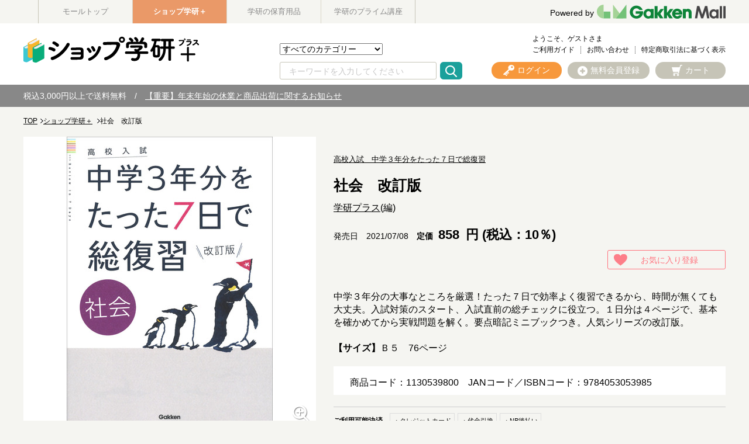

--- FILE ---
content_type: text/html;charset=UTF-8
request_url: https://gakken-mall.jp/ec/plus/pro/disp/1/1130539800
body_size: 50706
content:
<!DOCTYPE html>
<html xmlns="http://www.w3.org/1999/xhtml" xml:lang="ja" lang="ja">
<head prefix="og: http://ogp.me/ns# fb: http://ogp.me/ns/fb# article: http://ogp.me/ns/article#">
	<meta charset="utf-8" />
	<meta http-equiv="X-UA-Compatible" content="IE=Edge" />

       </head><BODY>
	<title>高校入試　中学３年分をたった７日で総復習|社会　改訂版|学研プラス(編)|ショップ学研＋</title>
		<!--<span id="metaDefKeywordIf">
		<meta name="keywords" content="商品詳細のデフォルトキーワード" />
	</span>
	<span id="metaDefDescriptionIf">
		<meta name="description" content="商品詳細のデフォルトディスクリプション" />
	</span>-->
	<meta content="高校入試　中学３年分をたった７日で総復習|社会　改訂版|学研プラス(編)|ショップ学研＋-学研モール" property="og:title" />
	<meta property="og:type" content="website" />
	<meta content="https://gakken-mall.jp/ec/pro/disp/1/1130539800" property="og:url" />
	<meta content="https://gakken-mall.jp/ec/img/images_ResizeImage/800/1130539800_M_s.jpg" property="og:image" />
	<meta content="学研モール" property="og:site_name" />
	<meta content="高校入試　中学３年分をたった７日で総復習 社会　改訂版 中学３年分の大事なところを厳選！たった７日で効率よく復習できるから、時間が無くても大丈夫。入試対策のスタート、入試直前の総チェックに役立つ。１日分は４ページで、基本を確かめてから実戦問題を解く。要点暗記ミニブックつき。人気シリーズの改訂版。" property="og:description" />
	<meta property="robots" content="index, follow" />
	<link href="https://gakken-mall.jp/ec/plus/pro/disp/1/1130539800" rel="canonical" />
	<span id="metaSystemIf">
	<meta content="社会 / 高校入試　中学３年分をたった７日で総復習 社会　改訂版" name="keywords" /><meta content="高校入試　中学３年分をたった７日で総復習 社会　改訂版 中学３年分の大事なところを厳選！たった７日で効率よく復習できるから、時間が無くても大丈夫。入試対策のスタート、入試直前の総チェックに役立つ。１日分は４ページで、基本を確かめてから実戦問題を解く。要点暗記ミニブックつき。人気シリーズの改訂版。" name="description" />
	</span>
	
	<meta name="viewport" content="width=1300" />
	<link rel="shortcut icon" type="image/vnd.microsoft.icon" href="/images/favicon.ico" />
	<link rel="icon" href="/images/favicon.ico" />

	<link href="/ec/css/style.css" rel="stylesheet" media="all" />

<!--[if lt IE 9]>
    <script src="js/html5shiv.min.js"></script>
<![endif]-->
<!--[if (gte IE 6)&(lte IE 8)]>
  <script src="js/selectivizr-min.js"></script>
<![endif]-->
<script type="text/javascript">
	var commonPath = "./";
</script>

<!-- 2016/12/08 INSERT START -->
<meta http-equiv="Content-Style-Type" content="text/css" />
<meta http-equiv="Content-Script-Type" content="text/javascript" />
<!-- 	<link rel="stylesheet" type="text/css" href="/ec/css/custmize/style.css" media="screen,print" /> -->
<script type="text/javascript" src="/ec/js/jquery-1.8.3.min.js"></script>
<link rel="stylesheet" href="/ec/css/validationEngine.jquery.css" type="text/css" />
<!-- 2016/12/08 INSERT END -->


<div id="fb-root"></div>
<script id="twitter-wjs" src="https://platform.twitter.com/widgets.js"></script>
<script id="facebook-jssdk" src="//connect.facebook.net/ja_JP/sdk.js#xfbml=1&amp;version=v2.9"></script>

<!-- Googleサーチエンジンが検索する構造化データ -->
<script type="application/ld+json">[
{
"@context": "https://schema.org/",
"@type": "Product",
"name": "社会　改訂版",
"image": ["https://gakken-mall.jp/ec/img/images_ResizeImage/800/1130539800_M_m.jpg"],
"offers": {
"@type": "Offer",
"priceCurrency": "JPY",
"price": 858.00
}
}
]</script>

 <script>(function(d, s, id) {
  var js, fjs = d.getElementsByTagName(s)[0];
  if (d.getElementById(id)) return;
  js = d.createElement(s); js.id = id;
  js.src = "//connect.facebook.net/ja_JP/sdk.js#xfbml=1&version=v2.9";
  fjs.parentNode.insertBefore(js, fjs);
}(document, 'script', 'facebook-jssdk'));</script>
	
		
	<script type="text/javascript" src="/ec/js/jquery.min.js"></script>
	<script type="text/javascript" src="/ec/js/jquery-ui.min.js"></script>
	<script type="text/javascript" src="/ec/js/jquery.colorbox-min.js"></script>
	<script type="text/javascript" src="/ec/js/shopHeader.js"></script>
	<script type="text/javascript" src="/ec/js/JSDataCheck.js"></script>
	<link href="/ec/shop1/css/shopstyle.css" rel="stylesheet" />

	<div id="appBody">
	<!-- #####　ヘッダ　開始　##### -->
	<header class="global">
		
	<!-- Google Tag Manager -->
	<noscript><iframe id="gTag" src="//www.googletagmanager.com/ns.html?id=GTM-T24GXD5" height="0" width="0" style="display:none;visibility:hidden"></iframe></noscript>
<script>
(function(w,d,s,l,i){
w[l]=w[l]||[];w[l].push({'gtm.start':new Date().getTime(),event:'gtm.js'});
var f=d.getElementsByTagName(s)[0],
j=d.createElement(s),
dl=l!='dataLayer'?'&l='+l:'';
j.async=true;
j.src='https://www.googletagmanager.com/gtm.js?id='+i+dl;
f.parentNode.insertBefore(j,f);
})
(window,document,'script','dataLayer','GTM-T24GXD5');
</script>
<noscript><iframe src="https://www.googletagmanager.com/ns.html?id=GTM-KZHMP47" height="0" width="0" style="display:none;visibility:hidden"></iframe></noscript>
<script>
(function(w,d,s,l,i){
w[l]=w[l]||[];w[l].push({'gtm.start':new Date().getTime(),event:'gtm.js'});
var f=d.getElementsByTagName(s)[0],
j=d.createElement(s),
dl=l!='dataLayer'?'&l='+l:'';
j.async=true;
j.src='https://www.googletagmanager.com/gtm.js?id='+i+dl;
f.parentNode.insertBefore(j,f);
})
(window,document,'script','dataLayer','GTM-KZHMP47');
</script>
<script type='text/javascript'>
(function() {
var s = document.createElement('script');
s.type = 'text/javascript';
s.async = true;
s.src = "https://bvr.ast.snva.jp/beaver.js?serial=01e9efe8-2868-4063-aa59-9a82bfe23932";
var x = document.getElementsByTagName('script')[0];
x.parentNode.insertBefore(s, x);
})();
var _sna_dam = _sna_dam || [];
</script>


  <!-- #####　モール共通ヘッダ　開始　##### -->
	
  <div id="global_header">
	  <div class="inner">
	<ul class="list_slider list_site">
      <li><a href="https://gakken-mall.jp/ec/cmTopPage.html">モールトップ</a></li>
      <li class="current"><a href="https://gakken-mall.jp/ec/plus/cmShopTopPage1.html" style="color: #fff;">ショップ学研＋</a></li>
      <li><a href="https://gakken-mall.jp/ec/mirai/cmShopTopPage2.html">学研の保育用品</a></li>
      <!-- <span id="shop3"><li >ショップ3</li></span> -->
      <!-- <span id="shop4"><li >ショップ4</li></span> -->
      <!-- <span id="shop5"><li >ショップ5</li></span> -->
      <li><a href="https://gakken-mall.jp/ec/gpzemi/cmShopTopPage6.html">学研のプライム講座</a></li>
    </ul>
    <div id="global_logo">
      <a href="/ec/cmTopPage.html"></a><p><a href="/ec/cmTopPage.html"><span>Powered by</span><img src="/ec/images/common/GakkenMall_logo.png" alt="Gakken Mall" /></a></p>
    </div>
  </div>
  </div>
  <!-- #####　モール共通ヘッダ　終了　##### -->

		<div class="inner">
		<script type="text/javascript">function doTopLinkHead(ecShopCd){
var url;
if(ecShopCd==undefined){
url = "/ec" + "/cmShopTopPage" + 1 + ".html";
}else if(ecShopCd==''){
url = "/ec" + "/cmShopTopPage" + 1 + ".html";
}else{
url = "/ec" +"/"+ecShopCd+ "/cmShopTopPage" + 1 + ".html";
}
var strUrl = "https://" + location.hostname + url;
document.location.href = encodeURI(strUrl);
return false;
strUrl = encodeURI(strUrl);
var newWindow = window.open(strUrl);
return false;
}
</script>
			<h1 id="logo"><a href="#" onclick="return doTopLinkHead('plus');"><img src="/ec/shop1/images/common/pc_shosekishop_logo_shoptop.png" alt="ショップ.学研" /></a></h1>
			    <ul id="nav_guide">
					<li class="user">ようこそ、ゲストさま</li><br />
					<!-- <li><a href="/myEditMailMagazine.html" id = "mailMagazine">メルマガ登録</a></li> -->
					<li><a href="/ec/plus/cmguide/cmg1index.html">ご利用ガイド</a></li>
					<!-- <li><a href="/iqSearchInquiry.html" id = "iqSearchInquiry">FAQ</a></li> -->
					<li><a href="/ec/guestInquiryEdit.html">お問い合わせ</a></li>
					
                    <li><a href="/ec/plus/cmguide/cmg1h04.html">特定商取引法に基づく表示</a></li>
				</ul>

				<!-- ユーティリティリンク -->
				<ul id="header_utility">
					<li><a href="/ec/null/cmHeaderHeadClick/doLogin/cmHeader/1/" id="header_login" title="ログイン" onclick="return commHeadClick('doLogin')"><span>ログイン</span></a></li>
					<li><a href="https://gakken-mall.jp/ec/cmInputKojinInfo.html" id="header_registration"><span>無料会員登録</span></a></li>
					<li><a id="header_cart" onclick="return commHeadClick('doEditShoppingBasket')" href="#">カート</a>
						<div class="box_wrap">
						<p class="message"><span id="freeTotal_all">あと<span id="freeTotal_c">3,000</span>円で送料無料！</span></p>
							<table>
							<tr>
							<td class="quantity"><strong><span id="totalQuantity_c">0</span></strong>点</td>
							<td class="label">合計：</td>
							<td class="total"><strong><span class="set" id="total_c">0</span></strong>円</td>
							</tr>
							
							</table>
						<div class="box_button"><a onclick="return commHeadClick('doEditShoppingBasket')" id="head_cart" href="/ec/giftShEditShoppingBasket.html" class="button">買い物かごを見る</a></div>
						</div>
					</li>
				</ul>
				<!-- ／ユーティリティリンク -->

				<!-- 検索 -->
				<div id="header_search">
				<form name="cmHeaderForm" method="post" action="/ec/cmHeader.do;jsessionid=E7EC6BE2B1B75CDF33D6C8FCB0DD6A9C" class="clearfix" onsubmit="return checkSubmit();"><div><input type="hidden" name="org.apache.struts.taglib.html.TOKEN" value="f74bf870914cf2a665d3a6dff1d9fb33"></div>
					<select name="categoryCd" onchange="doShopChange(this.value)"><option value="" selected="selected">すべてのカテゴリー</option><option value="11200000000">こどもの本</option><option value="11210000000">参考書・辞典・語学</option><option value="11220000000">書籍・ムック・コミック</option><option value="11250000000">雑誌</option><option value="11090000000">音楽教材・楽譜など</option><option value="110A0000000">グッズ・カレンダーなど</option></select>
					<input onkeydown="return doSearchHead(event);" type="text" id="searchWord" name="searchWord" placeholder="キーワードを入力してください" />
<!-- 					<input type="text" name="searchWord" id="searchWord" onfocus="if (this.value == 'キーワードを入力してください') this.value = '';" onblur="if (this.value == '') this.value = 'キーワードを入力してください';" value="キーワードを入力してください" /> -->
					<input type="submit" value="Submit" onclick="return false" onmousedown="return fun_Productcheck();" class="button_ico_search" alt="検索">
					<input type="hidden" name="contextPath-data" value="/ec" id="contextPath-data">
					<input type="hidden" name="contentScreenId" value="" id="contentScreenId">
					<input type="hidden" name="test" value="51"><input type="hidden" name="catalogMinLen" value=""><input type="hidden" name="catalogMaxLen" value=""><input type="hidden" name="prodMinLen" value="1"><input type="hidden" name="prodMaxLen" value="256"><input type="hidden" name="screenId" value="cmHeader"><input type="hidden" name="topPageFlg" value="0"><input type="hidden" name="subShopId" value="1" id="subShopId"><input type="hidden" name="subShopName" value="ショップ学研＋" id="subShopName"><input type="hidden" name="subShopName" value="ショップ学研＋" id="subShopName"><input type="hidden" name="totalQuantity" value="0" id="totalQuantity"><input type="hidden" name="total" value="0" id="total"><input type="hidden" name="freeTotal" value="3000" id="freeTotal"><input type="hidden" name="deliveryHandFlg" value="0" id="deliveryHandFlg"><input type="hidden" name="scCode_11200000000" value="11200000000" id="scCode_11200000000"><input type="hidden" name="scCode_11210000000" value="11210000000" id="scCode_11210000000"><input type="hidden" name="scCode_11220000000" value="11220000000" id="scCode_11220000000"><input type="hidden" name="scCode_11250000000" value="11250000000" id="scCode_11250000000"><input type="hidden" name="scCode_11090000000" value="11090000000" id="scCode_11090000000"><input type="hidden" name="scCode_110A0000000" value="110A0000000" id="scCode_110A0000000"><input type="hidden" name="ecShopCd" value="/plus">
				</form>
				</div>
				<!-- ／検索 -->

				<!-- ナビゲーション -->
<!-- 				<nav> -->
<!-- 				<p class="title">カテゴリから探す</p> -->
<!-- 				<ul class="list_nav primary"> -->
<!-- 						<span id="categoryTreeLoop"> -->
<!-- 							<span id="levelCheck"/> -->
<!-- 							<span id="output"/> -->
<!-- 						</span> -->
<!-- 						<span id="levelChecklast"/> -->
<!-- 						/カテゴリーツリーループ -->
<!-- 						</ul> -->
<!-- 				</nav> -->

<!-- 				<span id="navi"/> -->
				<!-- ナビゲーション -->
		</div>
		<!-- /inner -->
		  
  <div id="appBody">
  <div id="header_notice">
    <p>税込3,000円以上で送料無料　/　<a href="https://gakken-mall.jp/ec/plus/sp/slist/shopinfo_251212">【重要】年末年始の休業と商品出荷に関するお知らせ</a>

<!--　 / <a href="/ec/plus/sp/slist/20250310_shop">システムメンテナンスのお知らせ</a>　 / -->
  </p></div>
  </div>

	<!-- #####　ショップ固有ヘッダ　終了　##### -->
	</header>
	</div>

	

	<script src="//r3.snva.jp/javascripts/reco/2/sna.js?k=VVnocc0Htoh23" type="text/javascript" id="naviPlusJs"></script>
	<main> <!-- #####　パンくず　開始　##### -->
	
	
		<div id="appBody">
			<form name="srBreadCrumbsForm" method="post" action="/ec/srBreadCrumbs.do;jsessionid=E7EC6BE2B1B75CDF33D6C8FCB0DD6A9C" onsubmit="return checkSubmit();"><div><input type="hidden" name="org.apache.struts.taglib.html.TOKEN" value="f74bf870914cf2a665d3a6dff1d9fb33"></div>
				<input value="/ec" type="hidden" id="contextPathBreadCrumbs" />
				<div class="breadcrumb">
					<!-- ##### 2017.01.23 パンくず START ##### -->
					<!-- <a h r e f="#" id="linkTop">トップページ</a> ≫ -->
					<ol id="pkz">
					<li><a href="/ec">TOP</a></li><li><a href="/ec/plus/cmShopTopPage1.html">ショップ学研＋</a>  </li><li>社会　改訂版</li>
					</ol>
					<!-- ##### 2017.01.23 パンくず END ##### -->
				</div>
				<div id="hidden"><input type="hidden" name="subShopId" value="1"></div>
			</form>
		</div>
	

	<!-- #####　パンくず　終了　##### --> <!-- #####　メインコンテンツ　開始　##### -->
	<div id="container">
		<form name="srDispProductDetailForm" method="post" action="/ec/srDispProductDetail.do;jsessionid=E7EC6BE2B1B75CDF33D6C8FCB0DD6A9C"><div><input type="hidden" name="org.apache.struts.taglib.html.TOKEN" value="f74bf870914cf2a665d3a6dff1d9fb33"></div>

			<!-- メッセージ（ない場合は以下のdivごと削除）-->
			
			<!-- /メッセージ --><m:if test="true" m:id="dispIfMember"></m:if>

			

			  
			 <!-- #####　商品詳細　開始　##### -->
				<div id="product">
					<!-- #####　商品メイン情報　開始　##### -->
					<div>
						<!-- #####　商品名、色・サイズ選択　開始　##### -->
						<div id="product_data">
							<ul class="tag">
<!--							<span id="soldoutStdMessage" style="display: none;"><li class="sold_out">在庫なし</li></span -->
								<span id="soldoutStdMessage" style="display: none;"><li class="sold_out">在庫なし</li></span>
								
								<!-- <span id="couponUnavailable"><li class="bigIcon couponUnavailable">クーポン利用不可</li></span
								> --><!-- <span id="campaignDiscountExclude"><li class="bigIcon campaignDiscountExclude">キャンペーン値引不可</li></span
								> -->
							</ul>

							<p class="brand">
								<a href="/ec/plus/Facet?inputKeywordFacet=%E9%AB%98%E6%A0%A1%E5%85%A5%E8%A9%A6%E3%80%80%E4%B8%AD%E5%AD%A6%EF%BC%93%E5%B9%B4%E5%88%86%E3%82%92%E3%81%9F%E3%81%A3%E3%81%9F%EF%BC%97%E6%97%A5%E3%81%A7%E7%B7%8F%E5%BE%A9%E7%BF%92&amp;kclsf=AND" class="link" id="seriesUrl1">高校入試　中学３年分をたった７日で総復習</a>
							</p>
							<h1 class="headline">
								社会　改訂版
							</h1>
							<p class="authorname">
								<a href="/ec/plus/Facet?inputKeywordFacet=%E5%AD%A6%E7%A0%94%E3%83%97%E3%83%A9%E3%82%B9&kclsf=AND">学研プラス</a>(編) 
							</p>
							<p class="copy">
								
							</p>
							<div>
								<p class="releasedate">発売日　2021/07/08</p>
								

									<p class="price">
										
										定価
										<span class="price_detail">
										<!-- <strong id="skuSellingPrice2"><span id="baseIncTaxFrom">10000</span>
												<span id="baseIncTaxToIf"><span id="baseincTaxTo">～15000</span>
										</span> -->
										<strong id="skuSellingPrice2">
																				<!-- ▼▼▼ 2019/03/12 軽減税率エンハンス -->
										
										
											<strong>858</strong> 円 (税込：10％)
										
										
										<!-- ▲▲▲ 2019/03/12 軽減税率エンハンス -->
										</strong><!-- 円 --></span><span class="tax"><!-- <span id="incTaxDispFlg">税込</span>--></span>
									</p>
								 <!-- <span id="priceDown">
									<p class="price price_down">
										<span id="priceDispFlg"> <del>
										<span id="priceLabel"><span class="price_before">価格</span></span>
										<span id="listPriceLabel"><span id="listPriceLabel" class="price_before">定価</span></span>
												<span class="price_detail"><span id="baseIncTaxFrom">10000</span>
												<span id="baseIncTaxToIf"><span id="baseincTaxTo">～15000</span>
												</span>
												 円</span><span class="tax"><span id="incTaxDispFlg">税込</span><span id="noTaxDispFlg">非課税</span></span>
											</del>
										</span> -->
																				<!-- ▲▲▲ 2019/03/12 軽減税率エンハンス -->
								
							</div>
							<!-- <span id="pointAreaDisp">
								<span id="memberIf"><p class="point">
										獲得ポイント：<span id="minProductPoint">55</span><span
											id="maxProductPointIf">～<span id="maxProductPoint">60</span>
										</span>pt
									</p></span> <span id="sendFreeFlg"><p class="free_shipping">送料無料</p></span>
							</span> -->
							<div id="product_favorite">
								<ul class="support">
									<li><a href="/ec/srDispProductDetailAddFusen/doAddFusen/1/0/1130539800/ / /srDispProductDetail/1" class="button button_small button_favorite">お気に入り登録</a></li>
								</ul>
							</div>
							<!-- 予約商品メッセージ -->
                                                        
							
                                                        
                                                        

							<!-- 品切れメッセージ -->
							

							<!-- Coming Soonメッセージ -->
							

							<p class="description">
								
									中学３年分の大事なところを厳選！たった７日で効率よく復習できるから、時間が無くても大丈夫。入試対策のスタート、入試直前の総チェックに役立つ。１日分は４ページで、基本を確かめてから実戦問題を解く。要点暗記ミニブックつき。人気シリーズの改訂版。<br><br><b>【サイズ】</b>Ｂ５　76ページ
								
							</p>

							<div id="support">
								<p>商品コード：1130539800　<span class="jan" id="selectedStdJanCode">JANコード／ISBNコード：</span><span id="deliv"></span><br /></p>
<!-- 								<a href="#" id="senmail" class="button button_small button_mail">お友達にこの商品を知らせる</a> -->
							</div>

							<!-- bytm ad start -->
								<!-- 買い物かごに入れる -->

								<div class="in_cart">
									<div id="in_cart_footer">
										<dl class="payment">
											<dt>ご利用可能決済</dt>
											<dd>
												<ul>
													 <li>・クレジットカード</li> <li>・代金引換</li> <li>・NP後払い</li>
												</ul>
											</dd>
										</dl>
									</div>
								
								<div class="action">
								
									<!-- ▼▼▼ 2019/03/12 軽減税率エンハンス -->
									<span id="modalPriceString">
									</span>
									<!-- ▲▲▲ 2019/03/12 軽減税率エンハンス -->

									<div class="quantity">
										数量
										<input type="text" name="quantity" maxlength="3" size="3" value="1" onblur="return toNumber('quantity');" class="num qtyBox">
										<div class="control">
											<div class="plus">+</div>
											<div class="minus">-</div>
										</div>
									</div>

									<div class="box_button">
										<div style="text-align: center;">
											<div id="cartImg"><div id="cartOn" style="display:none"><a href="#inline-content" id="cartButtonOn" class="button button_cart inline noscroll button_color_purchase">買い物かごに入れる</a></div><div id="cartNowOn" style="display:none"><a href="#inline-content" id="cartButtonOn" class="button button_decision button_cart inline noscroll">買い物かごに入れる</a></div><div id="cartOff" style="display:block"><a href="#inline-content" class="button button_color_impossible disabled" disable="disabled" styleClass="disabled">買い物かごに入れる</a></div><div id="cartReserve" style="display:none"><a href="#inline-content" id="cartReserveButtonOn" class="button button_decision button_cart inline noscroll button_color_purchase">予約する</a></div><div id="cartStockOut" style="display:none"><span class="button button_stockOut button_color_impossible">在庫切れ</span></div></div>
										</div>
									</div>
								
								</div>
								
								</div>

									<!-- ／買い物かごに入れる -->

									<!-- 購入補足情報 -->

									<div id="in_cart_footer">
										<ul class="support">
											<li><a href="/ec/srDispProductDetail.do?method=doInquiry&amp;screenId=srDispProductDetail&amp;productCd=1130539800&amp;productName=%E7%A4%BE%E4%BC%9A%E3%80%80%E6%94%B9%E8%A8%82%E7%89%88" id="doInquiry" class="button button_small button_contact">お問い合わせ</a></li>
											<li><a href="/ec/srDispProductDetailAddFusen/doAddFusen/1/0/1130539800/ / /srDispProductDetail/1" class="button button_small button_favorite">お気に入り登録</a></li>
										</ul>
										<input type="hidden" id="skuSellingPrice_h" value="0" />
										<!-- ▼▼▼ 2019/03/28 軽減税率エンハンス -->
										<input type="hidden" id="selsPos" value="0" />
										<!-- ▲▲▲ 2019/03/28 軽減税率エンハンス -->
									</div>
									<!-- ／購入補足情報 -->

								<!-- #####　購入導線　終了　##### -->
							<!-- bytm ad end -->


							<!-- 優待会員情報入力欄 -->
							<div>
								<strong>
									
								</strong>
								
								<input type="text" name="authKey" maxlength="100" value="" id="authKey" style="display:none">
							</div>

							<!-- SKUグループ商品を選ぶ -->
							
							<!-- /SKUグループ商品を選ぶ -->


							
							<!-- 色・サイズを選ぶ -->
							<div id="matrixIf"></div>
							<!-- /在庫マトリクスエリア -->

							
							
							<!-- ／色・サイズを選ぶ -->



						</div>
						<!-- #####　商品名、色・サイズ選択　終了　##### -->

						<!-- #####　商品写真カルーセル　開始　##### -->
						<div id="product_image">
							<ul class="bxslider">
								<li>
								  <img src="/ec/img/images_ResizeImage/800/1130539800_M_m.jpg" onerror="this.src='/ec/images_common/noimage_m.jpg'" alt="社会　改訂版" id="mainImage" />
								</li>
								
								
								
								
								
								
								
								
								
								
							</ul>
							
								<a href="/ec/srDispZoomPic.html?stimgCnt=1&amp;mimg=img%2Fimages_ResizeImage%2F800%2F1130539800_M_m.jpg&amp;mimgl=img%2Fimages_ResizeImage%2F800%2F1130539800_M_l.jpg" id="zoomImg" class="modal_zoom" onclick="return false;"><img src="/ec/images/product/ico_zoom.png" alt="拡大する" /></a>
							
							<div id="image_pager">
								<a data-slide-index="0" href=""><img src="/ec/img/images_ResizeImage/800/1130539800_M_m.jpg" onerror="this.src='/ec/images_common/noimage_m.jpg'" alt="社会　改訂版" id="mainImage" /></a>
								
								
								
								
								
								
								
								
								
								
							</div>
							<div class="snsbox">
								<div class="twitterbox">
									<a href="https://twitter.com/share" class="twitter-share-button">Tweet</a> <script>!function(d,s,id){var js,fjs=d.getElementsByTagName(s)[0],p=/^http:/.test(d.location)?'http':'https';if(!d.getElementById(id)){js=d.createElement(s);js.id=id;js.src=p+'://platform.twitter.com/widgets.js';fjs.parentNode.insertBefore(js,fjs);}}(document, 'script', 'twitter-wjs');</script>
								</div>
								<div class="facebookbox">
									<div class="fb-like" data-layout="button" data-action="like" data-size="small" data-show-faces="false" data-share="false"></div>
								</div>
							</div>
						</div>
						<!-- #####　商品写真カルーセル　終了　##### -->

					</div>
					<!-- #####　商品メイン情報　終了　##### -->

					<!-- #####　オプション選択　開始　##### -->
					
					<!-- #####　オプション選択　終了　##### -->


					<!-- #####　年齢確認　終了　##### -->
					
					<!-- #####　年齢確認　終了　##### -->

					<!-- #####　購入導線　終了　##### -->

						<!-- #####　購入導線　終了　##### -->

						<!-- #####　詳細説明　開始　##### -->
						
							<section id="detail">
								<h2 class="heading01">詳細説明</h2>
								<div class="column">
									<br><br><strong>【内容紹介】</strong><br><br>中学3年分の大事なところを厳選！ <br>2021年度から全面実施される新学習指導要領に合わせて改訂版発売！ <br>たった7日で効率よく復習できるから、時間が無くても大丈夫。入試対策のスタートや、入試直前の総チェックに役立つ。1日分は4ページで、基本を確かめてから実戦問題で実力をつける。重要用語暗記ミニブックつき。<br><br>読者からも大好評！ <br>＋＋＋＋＋＋＋＋＋＋＋＋＋<br>・1冊やりきることができた！ <br>・自分のニガテに、気づけた！ <br>・スッキリと見やすくて、集中して取り組めた。<br>・1日分の量が、ちょうどよかった。<br>・基本が、わかりやすく説明されていた。<br>・何から入試対策をすればよいかわからずやる気が出なかったが、この本のお陰で、勉強が楽しくなった！ <br>＋＋＋＋＋＋＋＋＋＋＋＋<br><br><strong>【対象年齢】</strong><br><br>中3
								</div>

							</section>
						
						<!-- #####　詳細説明　終了　##### -->

						<!-- フリースペース -->
						<div class="adv clearfix">
							<br /> 
						</div>
						<!-- /フリースペース -->


			<!-- #####　関連情報　開始　##### -->
			<aside id="relation_info">
				<h2 class="heading01">関連情報</h2>
				<table>
					<tr>
						<th>カテゴリ名</th>
						<td>
							<ul><a href="/ec/plus/cmShopTopPage1.html"><li>ショップ学研＋</a></li> <a href="/ec/plus/Facet?category_0=11210000000"><li>参考書・辞典・語学</a></li> <a href="/ec/plus/Facet?category_0=11210300000"><li>中学生向け参考書・問題集</a></li> <a href="/ec/plus/Facet?category_0=11210305000"><li>社会</a></ul><ul><a href="/ec/plus/cmShopTopPage1.html"><li>ショップ学研＋</a></li> <a href="/ec/plus/Facet?category_0=11210000000"><li>参考書・辞典・語学</a></li> <a href="/ec/plus/Facet?category_0=11210300000"><li>中学生向け参考書・問題集</a></li> <a href="/ec/plus/Facet?category_0=11210309000"><li>高校受験</a></ul>
						</td>
					</tr>
					<!-- <tr>
						<th>ブランド名</th>
						<td><a href="#" id="seriesUrl2"><span id="seriesName2">ブランド名</span></a></td>
					</tr> -->
				</table>

				<!-- <div class="box_button">
					<a href="#" id="categoryBrand" class="button button_search button_color_trans"><span
						id="topCategoryName">カテゴリA</span>×<span id="topBrandName">ブランド名</span><span>で検索する</span></a>
					<p>この商品と同じカテゴリーと同じブランドの組み合わせで検索ができます！</p>
				</div> -->
			</aside>
			<!-- #####　関連情報　終了　##### -->

      <!-- #####　バックナンバー　開始　##### -->
      

		<!-- #####　関連商品　開始　##### -->
		


	<!-- #####　関連商品　開始　##### -->
	
	<!-- #####　関連商品　終了　##### -->



		<!-- #####　関連商品　終了　##### -->

		

	<form name="srDispProductListForm" method="post" action="/ec/srDispProductList.do;jsessionid=E7EC6BE2B1B75CDF33D6C8FCB0DD6A9C"><div><input type="hidden" name="org.apache.struts.taglib.html.TOKEN" value="f74bf870914cf2a665d3a6dff1d9fb33"></div>
		<div class="catereco">
			
			
				<div id="reco6">
					<h2 class="heading02"><span>この商品を買った人はこんな商品も買っています</span></h2>
					<p class="heading02_sub">Pick Up</p>
				</div>
				<script type="text/javascript" language="javascript">__snahost = 'r3.snva.jp';
__recoDom6 = 'reco6';
recoConstructer({
k:'VVnocc0Htoh23',
recommend:{
rule:{
tmpl: '6', target_id:'reco6',
id:['1130539800']
}
}
});
</script>
				<script>
				var timerID__recoDom6 = setInterval(function(){
				 if ($("#" + 'reco6' + ' > div' ).length !== 0)
				 //if(document.getElementById('reco6').childNodes[1] != undefined)
				 {
				  $("#reco6 .list_slider").each( function() {
				    var item = $(this).find("li").length;
				    if( $(this).parents("#container").length > 0 && $(this).find("li").length > 6 ) {
				      slideFuncWide( $( this ), true );
				    } else if( $(this).parents("#container").length > 0 ) {
				      return false;
				    } else if( $(this).hasClass("list_ranking" && "list_site")) {
				      slideFunc( $( this ), false );
				    } else if( $(this).find("li").length > 5) {
				      slideFunc( $( this ), true );
				    }
				    $("#reco6 .bx-loading_manual").hide();
				    $("#reco6 .list_slider.navi").css("display","block");
				 });

				  function slideFunc( $elm, loop ) {
				    var slider = $elm.bxSlider( {
				      slideMargin: 13,
				      slideWidth: 160,
				      minSlides: 6,
				      maxSlides: 6,
				      moveSlides: 1,
				      pager: false,
				      infiniteLoop: loop,
				      hideControlOnEnd: true,
				    });
				  }
				  function slideFuncWide( $elm ) {
				    var slider = $elm.bxSlider( {
				      slideMargin: 20,
				      slideWidth: 160,
				      minSlides: 6,
				      maxSlides: 6,
				      moveSlides: 1,
				      pager: false,
				      hideControlOnEnd: true,
				    });
				  }
				clearInterval(timerID__recoDom6);
				}} , 2000);
				</script>
			

		
		
　　　　　　　　　　
		

		</div>
	</form>



		<section class="container">
			<!-- #####　最近チェックした商品　開始　##### -->
			

<script type="text/javascript" src="/ec/js/JSCommon.js"></script>
<script type="text/javascript" src="/ec/js/cmLastProduct.js"></script>



			<!-- 商品カルーセル　終了 -->
		</section>

		<!-- #####　レビュー　開始　##### -->
		
		<!-- #####　レビュー　終了　##### -->

	</div>


		    

		    <!-- hidden -->
			<input id="standard1_0_Name" value="" type="hidden" /><input id="standard1_0_ImgUrl1" value="" type="hidden" /><input id="standard1_0_ImgUrl2" value="" type="hidden" /><input id="standard1_0_ImgUrl3" value="" type="hidden" /><input id="standard1_0_LabelImgUrl" value="" type="hidden" /> <input id="standard2_0_Name" value="" type="hidden" /><input id="standard2_0_LabelImgUrl" value="" type="hidden" /> <input id="standard3_0_Name" value="" type="hidden" /><input id="standard3_0_LabelImgUrl" value="" type="hidden" />    <!-- <input
						type="hidden" id="mtxCd1" /><input type="hidden" id="mtxCd2" /><input
						type="hidden" id="mtxCd3" /><input type="hidden" id="mtxHinbanCd" /><input type="hidden" id="mtxJanCode" /><input type="hidden" id="mtxPrice" /><input
						type="hidden" id="mtxSellPrice" /><input type="hidden"
						id="mtxStockNum" /><input type="hidden" id="mtxOrderingFlg" /> <input
						type="hidden" id="mtxReserveFlg" /> -->
									<!-- ▼▼▼ 2019/03/12 軽減税率エンハンス -->
					<input id="standardMtx_0_0_0_Cd1" value="0" type="hidden" /><input id="standardMtx_0_0_0_Cd2" value="0" type="hidden" />
					<input id="standardMtx_0_0_0_Cd3" value="0" type="hidden" /><input id="standardMtx_0_0_0_HinbanCd" value="1130539800" type="hidden" /><input id="standardMtx_0_0_0_JanCode" value="9784053053985" type="hidden" />
					<input id="standardMtx_0_0_0_StockNum" value="1215" type="hidden" /><input id="standardMtx_0_0_0_OrderingFlg" value="0" type="hidden" />
					<input id="standardMtx_ReserveFlg" value="0" type="hidden" />
					<input id="standardMtx_0_0_0_PriceIncTax" value="858" type="hidden" />
					<input id="standardMtx_0_0_0_SellingPriceIncTax" value="858" type="hidden" />
					<input id="standardMtx_0_0_0_PriceNoTax" value="780" type="hidden" />
					<input id="standardMtx_0_0_0_SellingPriceNoTax" value="780" type="hidden" />
					<input id="standardMtx_0_0_0_taxRateClsf" value="0" type="hidden" />
					<input id="standardMtx_0_0_0_taxRate" value="10" type="hidden" />
					<input id="standardMtx_0_0_0_taxClsf" value="2" type="hidden" />
					<!-- ▲▲▲ 2019/03/12 軽減税率エンハンス -->

				
			
			
				<input id="zoomImgLoop_0_url" value="?stimgCnt=1&amp;mimg=img/images_ResizeImage/800/1130539800_M_m.jpg&amp;mimgl=img/images_ResizeImage/800/1130539800_M_l.jpg" type="hidden" />
			
			 <span id="optionFlg"><input value="1" type="hidden" id="noOptionFlg" /></span> <input id='standard1UseCls' type='hidden' value='-1' /><input id='standard2UseCls' type='hidden' value='-1' /><input id='standard3UseCls' type='hidden' value='-1' /> <input type="hidden" name="standard1Title" value="未使用" id="standard1Title"><input type="hidden" name="standard2Title" value="未使用" id="standard2Title"><input type="hidden" name="standard3Title" value="未使用" id="standard3Title">
			<div id="hidden"><input type="hidden" name="standardCd1" value="" id="standardCd1"><input type="hidden" name="standardCd2" value="" id="standardCd2"><input type="hidden" name="standardCd3" value="" id="standardCd3"><input type="hidden" name="standardName1" value="" id="standardName1"><input type="hidden" name="standardName2" value="" id="standardName2"><input type="hidden" name="standardName3" value="" id="standardName3"><input type="hidden" name="skuPriceIncTax" value="" id="skuPriceTax"><input type="hidden" name="skuSellingPriceIncTax" value="" id="skuSellingPriceTax"><input type="hidden" name="taxClsf" value="2"><input type="hidden" name="taxRate" value="" id="taxRate"><input type="hidden" name="taxRateClsf" value="" id="taxRateClsf"><input type="hidden" name="shippingDiscountsExcludedFlg" value="0"><input type="hidden" name="screenId" value="srDispProductDetail"><input type="hidden" name="method" value=""><input type="hidden" name="shopId" value="1"><input type="hidden" name="subShopId" value="1"><input type="hidden" name="productName" value="社会　改訂版"><input type="hidden" name="productImgUrl2" value="img/images_ResizeImage/800/1130539800_M_m.jpg" id="productImgUrl2"><input type="hidden" name="productCd" value="1130539800"><input type="hidden" name="alcoholFlg" value="0"><input type="hidden" name="loginFlg" value="0"><input type="hidden" name="addFusenFlg" value="0"><input type="hidden" name="doAgeLimitFlag" value="true"><input type="hidden" name="fusenNoFlg" value="0"><input type="hidden" name="loginFusenNoFlg" value="0"><input type="hidden" name="dupFusenFlg" value="0"><input type="hidden" name="shippingfeeId" value="0"><input type="hidden" name="minProductPoint" value="0"><input type="hidden" name="maxProductPoint" value="0"><input type="hidden" name="hinbanCd" value="1130539800"><input type="hidden" name="cartFlg" value="0"><input type="hidden" name="basePointRate" value="0"><input type="hidden" name="shippingCalcClsf" value="1"><input type="hidden" name="noFlg" value="0"><input value="0" type="hidden" name="catalogFlg" /><input type="hidden" name="recommendFlg" value="0"><input type="hidden" name="standard1Count" value="0" id="standard1Count"><input type="hidden" name="standard2Count" value="0" id="standard2Count"><input type="hidden" name="standard3Count" value="0" id="standard3Count"><input type="hidden" name="subscriptionCd" value=""><input type="hidden" name="initStandardCd1Index" value="0"><input type="hidden" id="cartBtnCtl" value="1" /></div>

			<span id="janCodeLoop"></span>
			<!--/calam-c-->

	<!-- #####　最近チェックした商品　終了　##### -->

								<!--モーダルで表示させる要素-->
								<div style="display: none;">
									<section id="inline-content">
										<main class="modal" id="dispCartInfo">
										<br />
										<span id="cartAddFinish"><h1 class="heading01">カートに登録中です</h1></span>
										<span id="modalErrMsg"></span>
										<div id="product_summary" class="purchase">
											<div class="image">
												<img src="/ec/img/images_ResizeImage/800/1130539800_M_m.jpg" onerror="this.src='/ec/images_common/noimage_m.jpg'" alt="社会　改訂版" id="mainImage" />
											</div>
											<p class="code">
												<span id="selectedStdHinbanCdModal">01234567890123456-123-123-123</span>&nbsp;
												<span id="selectedStdJanCodeModal">999999999</span>
											</p>
											<p class="brand" id="subscInfoDispIf">
											<span id="selectedSubscriptionName">定期購読名称</span>&nbsp;
											<span id="selectedProductClsf">最新号</span>
											</p>
											<p class="name">
												<span id="nomalProductName"><span id="productName2">社会　改訂版</span></span>
												<span id="subscriptionProductName"><span id="productName3" style="margin-right:10px;">商品名が入ります。商品名テキスト</span><span id="saleDisp">2017年4月1日号</span><span id="reserveFlg3">（予約商品）</span></span>
											</p>
											<p class="authorname">学研プラス(編)</p>
											<p class="option">
												<span id="subscriptionPlanDispIf"><!-- <span id="startDetail">4</span>月号 -->から<span id="subscriptionPlan">毎号</span>お届けします。</span>
												
												
												
												<br />
												<span class="optionDetailDispIf"><span class="optionDetailDispModal"></span><br /></span>
												<br />
												<span id="shippingDispIf">送料：<span id="shippingfeeDisp">650円</span>&nbsp;<span id="shippingTaxClsf">非課税</span><span id="needShippingfee">／1冊あたり</span></span>
												<br />
												<input value="/ec" id="jqmWindowContextpath" type="hidden" />
											</p>
											
											<p class="price">
										
										定価
										<span class="price_detail">
										<!-- <strong id="skuSellingPrice2"><span id="baseIncTaxFrom">10000</span>
												<span id="baseIncTaxToIf"><span id="baseincTaxTo">～15000</span>
										</span> -->
										<strong id="skuSellingPrice2">
																				<!-- ▼▼▼ 2019/03/12 軽減税率エンハンス -->
										
										
											<strong>858</strong> 円 (税込：10％)
										
										
									<span>
										<!-- ▲▲▲ 2019/03/12 軽減税率エンハンス -->
										</span></strong><!-- 円 --></span><span class="tax"><!-- <span id="incTaxDispFlg">税込</span>--></span>
									</p>
										<div class="box_button">
											<input type="submit" value="買い物を続ける" id="modalCloseOn" class="button button_prev button_color_reverse_trans">
											<a href="/ec/giftShEditShoppingBasket.html" onclick="return commHeadClick('doEditShoppingBasket')" class="button button_decision button_next button_color_purchase">買い物かごを見る</a>

										</div>
										<br />
									
																					<!-- ▼▼▼ 2019/03/12 軽減税率エンハンス -->
												
									</div>
										<!-- ▲▲▲ 2019/03/12 軽減税率エンハンス -->
												<p class="price price_down" style="display:none">
												<span id="discountDispNotIf">定価<span class="price_detail" id="skuTotalSellingPrice"></span></span>
												<span id="discountDispIf"><!-- <del><span id="priceLabel"><span class="price_before">価格</span></span><span id="listPriceLabel"><span id="listPriceLabel" class="price_before">定価</span></span><span  class="price_detail" id="skuTotalSellingPriceDiscount"></span><span class="tax" id="sellingPriceClsf">非課税</span></del><span>→</span> --><!-- <strong> -->定価<span class="price_detail" id="discountPrice">1050</span><span class="tax" id="discounttaxClsf">非課税</span><!-- </strong> --></span>
												</p>
										</main></section></div>
										
									
								</form></div>

			

		<!-- #####　メインコンテンツ　終了　##### -->
		


	 </main>

	<!-- フッター -->
	
		<div id="footerContainer">
    <div class="shop">
      <!-- div class="footer_bnr">
        <div class="inner">
          <ul>
            <li><a href="#"><img src="/ec/shop1/images_smt/common/sp_shosekishop_footer_banner.png" alt=""></a></li>
            <li><a href="#"><img src="/ec/shop1/images_smt/common/sp_shosekishop_footer_banner.png" alt=""></a></li>
            <li><a href="#"><img src="/ec/shop1/images_smt/common/sp_shosekishop_footer_banner.png" alt=""></a></li>
            <li><a href="#"><img src="/ec/shop1/images_smt/common/sp_shosekishop_footer_banner.png" alt=""></a></li>
          </ul>
        </div>
      </div -->
      <div class="footer_sitemap">
        <div class="inner">
          <ul class="list">
            <li>
              <a href="https://www.corp-gakken.co.jp/privacypolicy/" class="" target="_blank"><h2>プライバシーポリシー</h2></a>
            </li>
            <li>
              <a href="/ec/plus/cmguide/cmg1index.html"><h2>ご利用ガイド</h2></a>
            </li>
            <li>
              <a href="/ec/cmguide/cmg1h04.html"><h2>特定商取引法に基づく表示</h2></a>
            </li>
            <li>
              <a href="https://www.corp-gakken.co.jp/" target="_blank"><h2>株式会社Gakken</h2></a>
            </li>
          </ul>
        </div>
      </div>
      <div class="copyright">
      &copy;Gakken
      </div>
    </div>
    
		<!-- #####　フッターグローバル　開始　##### -->
		<footer class="global">
		<p id="page_top">
			<a href="#" class="scroll">Page Top</a>
		</p>
		<div class="footer_nav">

			<div id="gakken_logo">
				<img src="/ec/images/common/Gakken_logo.png" alt="Gakken">
			</div>
			<small>Powered by Gakken Mall</small>
		</div>
		<script type="text/javascript" src="/ec/js/jquery.bxslider.min.js"></script>
		<script type="text/javascript" src="/ec/js/common.js"></script>

		</footer>
		<!-- #####　フッターグローバル　終了　##### -->
<script>
			$(document).ready(function() {
				/*
				 * スマートフォン表示切替リンク
				 *
				 *
				 */
				var mode = $(".smtDisp");
				var contentScreenId = $("#contentScreenId");
				if (mode.length > 0 && contentScreenId.length > 0
					&& (contentScreenId.val() == "srDispProductSearch"
						|| contentScreenId.val() == "srDispProductList"
						|| contentScreenId.val() == "srDispProductSearchList"
						|| contentScreenId.val() == "srFaceted"
						|| contentScreenId.val() == "srDispProductDetail"
						|| contentScreenId.val() == "cmTopPage"
						|| contentScreenId.val().substring(0, 13) == "cmShopTopPage")) {
					mode.show();
				}
			});
		</script>
	
  </div>
		<script type="text/javascript" src="js/srDispProductDetail.js?20200381801"></script>
		
			<script type="text/javascript">initSelectArea();</script>
		
	
	<script src="/ec/js/JSDataCheck.js"></script>
	<script src="js/jquery.colorbox-min.js"></script>
	<script src="js/jquery.bxslider.min.js"></script>
	<script src="js/jquery.mCustomScrollbar.concat.min.js"></script>

	<script src="/ec/js/jqModal.js" type="text/javascript" id="jqmodalJs"></script>

	<script>
$(function(){

  // 画面描画時、チェックボックスについているチェックを全て外す対応
  // CSSでのデザインを未チェックに変更
  $('input[type=checkbox]:checked').parent().removeClass('checked');
  if($('input[type=checkbox]:checked').parents("li").length > 0) {
    $('input[type=checkbox]:checked').parents("li"). removeClass('checked');
  }
  // inputについているチェックをfalseに変更
  $('input[type=checkbox]:checked').prop('checked', false);
  // changeを発火し、チェックがついていない状態で初期化する
  $('.optionCheck,.optionSelectNum').change();

  $('.bxslider').bxSlider({
    pagerCustom: '#image_pager',
    slideWidth: 500,
    captions: true,
  });

  $(".modal_zoom").colorbox({
    iframe: true,
    width:1000,
    height:800
  })
  $(".modal_box").colorbox({
    iframe: true,
    width:1000,
    height: "85%"
  })
  $(".modal_content").colorbox({
    iframe: true,
    width:1000,
    height: 400
  })
  $(".inline").colorbox({
	    inline:true,
	    maxWidth:"90%",
	    maxHeight:"90%",
	    opacity: 0.7
  })
  $(".stdlbl").click(function(e){
    for(var i=0; i<e.target.childNodes.length; i++) {
      node = e.target.childNodes.item(i);
      if (node.nodeName == 'INPUT' || node.nodeName == 'IMG') {
          $(node).trigger('click');
      }
	}
  })

  changeSubscriptionStartDetailNo();

});
</script>

<script>
function changeSubscriptionStartDetailNo() {
	try {
		if ($('[name=subscriptionDetailNo] option:selected').data('latestback') == 2) {
			$('#bulkClsf0').hide();
			$('.subscriptionLatestWarnningFlg').show();
			$('#bulkClsfCheck0').prop("checked",false);
//			$('#bulkClsf0').parent().removeClass('type_radio');
		} else {
			$('.subscriptionLatestWarnningFlg').hide();
//			$('#bulkClsf0').parent().addClass('type_radio');
			$('#bulkClsf0').show();
			//$('#bulkClsfCheck0').prop("checked",true);
			var check1=$('#bulkClsfCheck1').prop("checked");
			var check2=$('#bulkClsfCheck2').prop("checked");
			var check3=$('#bulkClsfCheck3').prop("checked");
			if(typeof check1 === "undefined"){
			    check1=false;
			}
			if(typeof check2 === "undefined"){
			    check2=false;
			}
			if(typeof check3 === "undefined"){
			    check3=false;
			}
			if(check1 == false && check2 == false && check3 == false){
			    $('#bulkClsfCheck0').prop("checked",true);
			}
		}

		// 変更管理No.88
		// 開始号リスト変更時に商品毎の一括申込の金額を設定する
		// 申込プランは存在するが、金額がない(一括の回数に満たない)場合は対象の申込プランを非表示にする
		if (typeof $('[name=subscriptionDetailNo] option:selected').data('bulkprice1') === "undefined") {
			$('#bulk1').hide();
		} else {
			$('#bulk1').show();
			var bulkPrice1 = new Number($('[name=subscriptionDetailNo] option:selected').data('bulkprice1')) * 1.1;
			$('#bulkPrice1').text(Math.round(bulkPrice1).toLocaleString());
			var discountBulkPrice1 = new Number($('[name=subscriptionDetailNo] option:selected').data('discountbulkprice1')) * 1.1;
			$('#discountBulkPrice1').text(Math.round(discountBulkPrice1).toLocaleString());
		}
		if (typeof $('[name=subscriptionDetailNo] option:selected').data('bulkprice2') === "undefined") {
			$('#bulk2').hide();

		} else {
			$('#bulk2').show();
			var bulkPrice2 = new Number($('[name=subscriptionDetailNo] option:selected').data('bulkprice2')) * 1.1;
			$('#bulkPrice2').text(Math.round(bulkPrice2).toLocaleString());
			var discountBulkPrice2 = new Number($('[name=subscriptionDetailNo] option:selected').data('discountbulkprice2')) * 1.1;
			$('#discountBulkPrice2').text(Math.round(discountBulkPrice2).toLocaleString());
		}
		if (typeof $('[name=subscriptionDetailNo] option:selected').data('bulkprice3') === "undefined") {
			$('#bulk3').hide();

		} else {
			$('#bulk3').show();
			$('#discountBulkPrice3').text(Math.round(new Number($('[name=subscriptionDetailNo] option:selected').data('discountbulkprice3') * 1.1).toLocaleString()));
			var bulkPrice3 = new Number($('[name=subscriptionDetailNo] option:selected').data('bulkprice3')) * 1.1;
			$('#bulkPrice3').text(Math.round(bulkPrice3).toLocaleString());
			var discountBulkPrice3 = new Number($('[name=subscriptionDetailNo] option:selected').data('discountbulkprice3')) * 1.1;
			$('#discountBulkPrice3').text(Math.round(discountBulkPrice3).toLocaleString());

		}
	} catch(e) {
	}
};
</script>
<script type="text/javascript" language="javascript">__snahost = 'r3.snva.jp';
recoConstructer({
k:'VVnocc0Htoh23',
bcon:{
basic:{
items:[{id:'1130539800'}]
}
}
});
</script>

<script type="text/javascript">__snahost = "r3.snva.jp";
recoConstructer({
k:'NkA2l0J8D1THN',
bcon:{
basic:{
items:[{id:'1130539800'}]
}
}
});</script><script type="text/javascript">_sna_dam.push(['behaviorType', 1]);
_sna_dam.push(['item', { 'code': '1130539800' }]);_sna_dam.push(['updateItem', {
'attributes': {
'name': '社会　改訂版',
'url1': 'https://gakken-mall.jp/ec/pro/disp/1/1130539800',
'price1': '858','status': '1','imageUrl1': 'https://gakken-mall.jp/ec/img/images_ResizeImage/800/1130539800_M_s.jpg','category1': 'ショップ学研＋','saleStage ': '2','stockCount':'1215','stockStatus':'1','contentDate':'2025-12-13 03:45:09'
},
'code': '1130539800'
}]);</script>

</BODY>
</html>

--- FILE ---
content_type: application/javascript
request_url: https://ssc.gakken-mall.jp/get_cookie_id?cookie_domain=gakken-mall.jp&r=1769605002783&callback=TreasureJSONPCallback1
body_size: -8
content:
TreasureJSONPCallback1({"td_ssc_id":"01KG2ATXSFSMFGT4QWGYJWFDSK"})

--- FILE ---
content_type: application/javascript
request_url: https://ssc.gakken-mall.jp/get_cookie_id?cookie_domain=gakken-mall.jp&r=1769605002762&callback=TreasureJSONPCallback0
body_size: -7
content:
TreasureJSONPCallback0({"td_ssc_id":"01KG2ATXS6A06A4N7YQWAXJ9B7"})